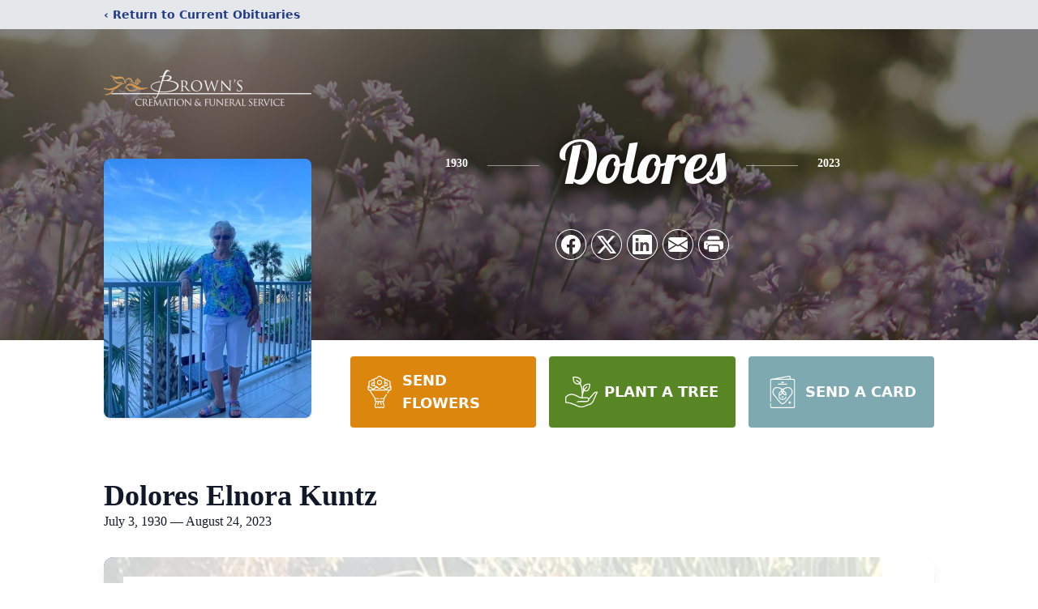

--- FILE ---
content_type: text/html; charset=utf-8
request_url: https://www.google.com/recaptcha/enterprise/anchor?ar=1&k=6Lfza4EjAAAAANvmD60m7dvI-aLSVT0EI0IiP4L1&co=aHR0cHM6Ly93d3cuYnJvd25zY3JlbWF0aW9uc2VydmljZS5jb206NDQz&hl=en&type=image&v=PoyoqOPhxBO7pBk68S4YbpHZ&theme=light&size=invisible&badge=bottomright&anchor-ms=20000&execute-ms=30000&cb=d9nwtzqwme3i
body_size: 48713
content:
<!DOCTYPE HTML><html dir="ltr" lang="en"><head><meta http-equiv="Content-Type" content="text/html; charset=UTF-8">
<meta http-equiv="X-UA-Compatible" content="IE=edge">
<title>reCAPTCHA</title>
<style type="text/css">
/* cyrillic-ext */
@font-face {
  font-family: 'Roboto';
  font-style: normal;
  font-weight: 400;
  font-stretch: 100%;
  src: url(//fonts.gstatic.com/s/roboto/v48/KFO7CnqEu92Fr1ME7kSn66aGLdTylUAMa3GUBHMdazTgWw.woff2) format('woff2');
  unicode-range: U+0460-052F, U+1C80-1C8A, U+20B4, U+2DE0-2DFF, U+A640-A69F, U+FE2E-FE2F;
}
/* cyrillic */
@font-face {
  font-family: 'Roboto';
  font-style: normal;
  font-weight: 400;
  font-stretch: 100%;
  src: url(//fonts.gstatic.com/s/roboto/v48/KFO7CnqEu92Fr1ME7kSn66aGLdTylUAMa3iUBHMdazTgWw.woff2) format('woff2');
  unicode-range: U+0301, U+0400-045F, U+0490-0491, U+04B0-04B1, U+2116;
}
/* greek-ext */
@font-face {
  font-family: 'Roboto';
  font-style: normal;
  font-weight: 400;
  font-stretch: 100%;
  src: url(//fonts.gstatic.com/s/roboto/v48/KFO7CnqEu92Fr1ME7kSn66aGLdTylUAMa3CUBHMdazTgWw.woff2) format('woff2');
  unicode-range: U+1F00-1FFF;
}
/* greek */
@font-face {
  font-family: 'Roboto';
  font-style: normal;
  font-weight: 400;
  font-stretch: 100%;
  src: url(//fonts.gstatic.com/s/roboto/v48/KFO7CnqEu92Fr1ME7kSn66aGLdTylUAMa3-UBHMdazTgWw.woff2) format('woff2');
  unicode-range: U+0370-0377, U+037A-037F, U+0384-038A, U+038C, U+038E-03A1, U+03A3-03FF;
}
/* math */
@font-face {
  font-family: 'Roboto';
  font-style: normal;
  font-weight: 400;
  font-stretch: 100%;
  src: url(//fonts.gstatic.com/s/roboto/v48/KFO7CnqEu92Fr1ME7kSn66aGLdTylUAMawCUBHMdazTgWw.woff2) format('woff2');
  unicode-range: U+0302-0303, U+0305, U+0307-0308, U+0310, U+0312, U+0315, U+031A, U+0326-0327, U+032C, U+032F-0330, U+0332-0333, U+0338, U+033A, U+0346, U+034D, U+0391-03A1, U+03A3-03A9, U+03B1-03C9, U+03D1, U+03D5-03D6, U+03F0-03F1, U+03F4-03F5, U+2016-2017, U+2034-2038, U+203C, U+2040, U+2043, U+2047, U+2050, U+2057, U+205F, U+2070-2071, U+2074-208E, U+2090-209C, U+20D0-20DC, U+20E1, U+20E5-20EF, U+2100-2112, U+2114-2115, U+2117-2121, U+2123-214F, U+2190, U+2192, U+2194-21AE, U+21B0-21E5, U+21F1-21F2, U+21F4-2211, U+2213-2214, U+2216-22FF, U+2308-230B, U+2310, U+2319, U+231C-2321, U+2336-237A, U+237C, U+2395, U+239B-23B7, U+23D0, U+23DC-23E1, U+2474-2475, U+25AF, U+25B3, U+25B7, U+25BD, U+25C1, U+25CA, U+25CC, U+25FB, U+266D-266F, U+27C0-27FF, U+2900-2AFF, U+2B0E-2B11, U+2B30-2B4C, U+2BFE, U+3030, U+FF5B, U+FF5D, U+1D400-1D7FF, U+1EE00-1EEFF;
}
/* symbols */
@font-face {
  font-family: 'Roboto';
  font-style: normal;
  font-weight: 400;
  font-stretch: 100%;
  src: url(//fonts.gstatic.com/s/roboto/v48/KFO7CnqEu92Fr1ME7kSn66aGLdTylUAMaxKUBHMdazTgWw.woff2) format('woff2');
  unicode-range: U+0001-000C, U+000E-001F, U+007F-009F, U+20DD-20E0, U+20E2-20E4, U+2150-218F, U+2190, U+2192, U+2194-2199, U+21AF, U+21E6-21F0, U+21F3, U+2218-2219, U+2299, U+22C4-22C6, U+2300-243F, U+2440-244A, U+2460-24FF, U+25A0-27BF, U+2800-28FF, U+2921-2922, U+2981, U+29BF, U+29EB, U+2B00-2BFF, U+4DC0-4DFF, U+FFF9-FFFB, U+10140-1018E, U+10190-1019C, U+101A0, U+101D0-101FD, U+102E0-102FB, U+10E60-10E7E, U+1D2C0-1D2D3, U+1D2E0-1D37F, U+1F000-1F0FF, U+1F100-1F1AD, U+1F1E6-1F1FF, U+1F30D-1F30F, U+1F315, U+1F31C, U+1F31E, U+1F320-1F32C, U+1F336, U+1F378, U+1F37D, U+1F382, U+1F393-1F39F, U+1F3A7-1F3A8, U+1F3AC-1F3AF, U+1F3C2, U+1F3C4-1F3C6, U+1F3CA-1F3CE, U+1F3D4-1F3E0, U+1F3ED, U+1F3F1-1F3F3, U+1F3F5-1F3F7, U+1F408, U+1F415, U+1F41F, U+1F426, U+1F43F, U+1F441-1F442, U+1F444, U+1F446-1F449, U+1F44C-1F44E, U+1F453, U+1F46A, U+1F47D, U+1F4A3, U+1F4B0, U+1F4B3, U+1F4B9, U+1F4BB, U+1F4BF, U+1F4C8-1F4CB, U+1F4D6, U+1F4DA, U+1F4DF, U+1F4E3-1F4E6, U+1F4EA-1F4ED, U+1F4F7, U+1F4F9-1F4FB, U+1F4FD-1F4FE, U+1F503, U+1F507-1F50B, U+1F50D, U+1F512-1F513, U+1F53E-1F54A, U+1F54F-1F5FA, U+1F610, U+1F650-1F67F, U+1F687, U+1F68D, U+1F691, U+1F694, U+1F698, U+1F6AD, U+1F6B2, U+1F6B9-1F6BA, U+1F6BC, U+1F6C6-1F6CF, U+1F6D3-1F6D7, U+1F6E0-1F6EA, U+1F6F0-1F6F3, U+1F6F7-1F6FC, U+1F700-1F7FF, U+1F800-1F80B, U+1F810-1F847, U+1F850-1F859, U+1F860-1F887, U+1F890-1F8AD, U+1F8B0-1F8BB, U+1F8C0-1F8C1, U+1F900-1F90B, U+1F93B, U+1F946, U+1F984, U+1F996, U+1F9E9, U+1FA00-1FA6F, U+1FA70-1FA7C, U+1FA80-1FA89, U+1FA8F-1FAC6, U+1FACE-1FADC, U+1FADF-1FAE9, U+1FAF0-1FAF8, U+1FB00-1FBFF;
}
/* vietnamese */
@font-face {
  font-family: 'Roboto';
  font-style: normal;
  font-weight: 400;
  font-stretch: 100%;
  src: url(//fonts.gstatic.com/s/roboto/v48/KFO7CnqEu92Fr1ME7kSn66aGLdTylUAMa3OUBHMdazTgWw.woff2) format('woff2');
  unicode-range: U+0102-0103, U+0110-0111, U+0128-0129, U+0168-0169, U+01A0-01A1, U+01AF-01B0, U+0300-0301, U+0303-0304, U+0308-0309, U+0323, U+0329, U+1EA0-1EF9, U+20AB;
}
/* latin-ext */
@font-face {
  font-family: 'Roboto';
  font-style: normal;
  font-weight: 400;
  font-stretch: 100%;
  src: url(//fonts.gstatic.com/s/roboto/v48/KFO7CnqEu92Fr1ME7kSn66aGLdTylUAMa3KUBHMdazTgWw.woff2) format('woff2');
  unicode-range: U+0100-02BA, U+02BD-02C5, U+02C7-02CC, U+02CE-02D7, U+02DD-02FF, U+0304, U+0308, U+0329, U+1D00-1DBF, U+1E00-1E9F, U+1EF2-1EFF, U+2020, U+20A0-20AB, U+20AD-20C0, U+2113, U+2C60-2C7F, U+A720-A7FF;
}
/* latin */
@font-face {
  font-family: 'Roboto';
  font-style: normal;
  font-weight: 400;
  font-stretch: 100%;
  src: url(//fonts.gstatic.com/s/roboto/v48/KFO7CnqEu92Fr1ME7kSn66aGLdTylUAMa3yUBHMdazQ.woff2) format('woff2');
  unicode-range: U+0000-00FF, U+0131, U+0152-0153, U+02BB-02BC, U+02C6, U+02DA, U+02DC, U+0304, U+0308, U+0329, U+2000-206F, U+20AC, U+2122, U+2191, U+2193, U+2212, U+2215, U+FEFF, U+FFFD;
}
/* cyrillic-ext */
@font-face {
  font-family: 'Roboto';
  font-style: normal;
  font-weight: 500;
  font-stretch: 100%;
  src: url(//fonts.gstatic.com/s/roboto/v48/KFO7CnqEu92Fr1ME7kSn66aGLdTylUAMa3GUBHMdazTgWw.woff2) format('woff2');
  unicode-range: U+0460-052F, U+1C80-1C8A, U+20B4, U+2DE0-2DFF, U+A640-A69F, U+FE2E-FE2F;
}
/* cyrillic */
@font-face {
  font-family: 'Roboto';
  font-style: normal;
  font-weight: 500;
  font-stretch: 100%;
  src: url(//fonts.gstatic.com/s/roboto/v48/KFO7CnqEu92Fr1ME7kSn66aGLdTylUAMa3iUBHMdazTgWw.woff2) format('woff2');
  unicode-range: U+0301, U+0400-045F, U+0490-0491, U+04B0-04B1, U+2116;
}
/* greek-ext */
@font-face {
  font-family: 'Roboto';
  font-style: normal;
  font-weight: 500;
  font-stretch: 100%;
  src: url(//fonts.gstatic.com/s/roboto/v48/KFO7CnqEu92Fr1ME7kSn66aGLdTylUAMa3CUBHMdazTgWw.woff2) format('woff2');
  unicode-range: U+1F00-1FFF;
}
/* greek */
@font-face {
  font-family: 'Roboto';
  font-style: normal;
  font-weight: 500;
  font-stretch: 100%;
  src: url(//fonts.gstatic.com/s/roboto/v48/KFO7CnqEu92Fr1ME7kSn66aGLdTylUAMa3-UBHMdazTgWw.woff2) format('woff2');
  unicode-range: U+0370-0377, U+037A-037F, U+0384-038A, U+038C, U+038E-03A1, U+03A3-03FF;
}
/* math */
@font-face {
  font-family: 'Roboto';
  font-style: normal;
  font-weight: 500;
  font-stretch: 100%;
  src: url(//fonts.gstatic.com/s/roboto/v48/KFO7CnqEu92Fr1ME7kSn66aGLdTylUAMawCUBHMdazTgWw.woff2) format('woff2');
  unicode-range: U+0302-0303, U+0305, U+0307-0308, U+0310, U+0312, U+0315, U+031A, U+0326-0327, U+032C, U+032F-0330, U+0332-0333, U+0338, U+033A, U+0346, U+034D, U+0391-03A1, U+03A3-03A9, U+03B1-03C9, U+03D1, U+03D5-03D6, U+03F0-03F1, U+03F4-03F5, U+2016-2017, U+2034-2038, U+203C, U+2040, U+2043, U+2047, U+2050, U+2057, U+205F, U+2070-2071, U+2074-208E, U+2090-209C, U+20D0-20DC, U+20E1, U+20E5-20EF, U+2100-2112, U+2114-2115, U+2117-2121, U+2123-214F, U+2190, U+2192, U+2194-21AE, U+21B0-21E5, U+21F1-21F2, U+21F4-2211, U+2213-2214, U+2216-22FF, U+2308-230B, U+2310, U+2319, U+231C-2321, U+2336-237A, U+237C, U+2395, U+239B-23B7, U+23D0, U+23DC-23E1, U+2474-2475, U+25AF, U+25B3, U+25B7, U+25BD, U+25C1, U+25CA, U+25CC, U+25FB, U+266D-266F, U+27C0-27FF, U+2900-2AFF, U+2B0E-2B11, U+2B30-2B4C, U+2BFE, U+3030, U+FF5B, U+FF5D, U+1D400-1D7FF, U+1EE00-1EEFF;
}
/* symbols */
@font-face {
  font-family: 'Roboto';
  font-style: normal;
  font-weight: 500;
  font-stretch: 100%;
  src: url(//fonts.gstatic.com/s/roboto/v48/KFO7CnqEu92Fr1ME7kSn66aGLdTylUAMaxKUBHMdazTgWw.woff2) format('woff2');
  unicode-range: U+0001-000C, U+000E-001F, U+007F-009F, U+20DD-20E0, U+20E2-20E4, U+2150-218F, U+2190, U+2192, U+2194-2199, U+21AF, U+21E6-21F0, U+21F3, U+2218-2219, U+2299, U+22C4-22C6, U+2300-243F, U+2440-244A, U+2460-24FF, U+25A0-27BF, U+2800-28FF, U+2921-2922, U+2981, U+29BF, U+29EB, U+2B00-2BFF, U+4DC0-4DFF, U+FFF9-FFFB, U+10140-1018E, U+10190-1019C, U+101A0, U+101D0-101FD, U+102E0-102FB, U+10E60-10E7E, U+1D2C0-1D2D3, U+1D2E0-1D37F, U+1F000-1F0FF, U+1F100-1F1AD, U+1F1E6-1F1FF, U+1F30D-1F30F, U+1F315, U+1F31C, U+1F31E, U+1F320-1F32C, U+1F336, U+1F378, U+1F37D, U+1F382, U+1F393-1F39F, U+1F3A7-1F3A8, U+1F3AC-1F3AF, U+1F3C2, U+1F3C4-1F3C6, U+1F3CA-1F3CE, U+1F3D4-1F3E0, U+1F3ED, U+1F3F1-1F3F3, U+1F3F5-1F3F7, U+1F408, U+1F415, U+1F41F, U+1F426, U+1F43F, U+1F441-1F442, U+1F444, U+1F446-1F449, U+1F44C-1F44E, U+1F453, U+1F46A, U+1F47D, U+1F4A3, U+1F4B0, U+1F4B3, U+1F4B9, U+1F4BB, U+1F4BF, U+1F4C8-1F4CB, U+1F4D6, U+1F4DA, U+1F4DF, U+1F4E3-1F4E6, U+1F4EA-1F4ED, U+1F4F7, U+1F4F9-1F4FB, U+1F4FD-1F4FE, U+1F503, U+1F507-1F50B, U+1F50D, U+1F512-1F513, U+1F53E-1F54A, U+1F54F-1F5FA, U+1F610, U+1F650-1F67F, U+1F687, U+1F68D, U+1F691, U+1F694, U+1F698, U+1F6AD, U+1F6B2, U+1F6B9-1F6BA, U+1F6BC, U+1F6C6-1F6CF, U+1F6D3-1F6D7, U+1F6E0-1F6EA, U+1F6F0-1F6F3, U+1F6F7-1F6FC, U+1F700-1F7FF, U+1F800-1F80B, U+1F810-1F847, U+1F850-1F859, U+1F860-1F887, U+1F890-1F8AD, U+1F8B0-1F8BB, U+1F8C0-1F8C1, U+1F900-1F90B, U+1F93B, U+1F946, U+1F984, U+1F996, U+1F9E9, U+1FA00-1FA6F, U+1FA70-1FA7C, U+1FA80-1FA89, U+1FA8F-1FAC6, U+1FACE-1FADC, U+1FADF-1FAE9, U+1FAF0-1FAF8, U+1FB00-1FBFF;
}
/* vietnamese */
@font-face {
  font-family: 'Roboto';
  font-style: normal;
  font-weight: 500;
  font-stretch: 100%;
  src: url(//fonts.gstatic.com/s/roboto/v48/KFO7CnqEu92Fr1ME7kSn66aGLdTylUAMa3OUBHMdazTgWw.woff2) format('woff2');
  unicode-range: U+0102-0103, U+0110-0111, U+0128-0129, U+0168-0169, U+01A0-01A1, U+01AF-01B0, U+0300-0301, U+0303-0304, U+0308-0309, U+0323, U+0329, U+1EA0-1EF9, U+20AB;
}
/* latin-ext */
@font-face {
  font-family: 'Roboto';
  font-style: normal;
  font-weight: 500;
  font-stretch: 100%;
  src: url(//fonts.gstatic.com/s/roboto/v48/KFO7CnqEu92Fr1ME7kSn66aGLdTylUAMa3KUBHMdazTgWw.woff2) format('woff2');
  unicode-range: U+0100-02BA, U+02BD-02C5, U+02C7-02CC, U+02CE-02D7, U+02DD-02FF, U+0304, U+0308, U+0329, U+1D00-1DBF, U+1E00-1E9F, U+1EF2-1EFF, U+2020, U+20A0-20AB, U+20AD-20C0, U+2113, U+2C60-2C7F, U+A720-A7FF;
}
/* latin */
@font-face {
  font-family: 'Roboto';
  font-style: normal;
  font-weight: 500;
  font-stretch: 100%;
  src: url(//fonts.gstatic.com/s/roboto/v48/KFO7CnqEu92Fr1ME7kSn66aGLdTylUAMa3yUBHMdazQ.woff2) format('woff2');
  unicode-range: U+0000-00FF, U+0131, U+0152-0153, U+02BB-02BC, U+02C6, U+02DA, U+02DC, U+0304, U+0308, U+0329, U+2000-206F, U+20AC, U+2122, U+2191, U+2193, U+2212, U+2215, U+FEFF, U+FFFD;
}
/* cyrillic-ext */
@font-face {
  font-family: 'Roboto';
  font-style: normal;
  font-weight: 900;
  font-stretch: 100%;
  src: url(//fonts.gstatic.com/s/roboto/v48/KFO7CnqEu92Fr1ME7kSn66aGLdTylUAMa3GUBHMdazTgWw.woff2) format('woff2');
  unicode-range: U+0460-052F, U+1C80-1C8A, U+20B4, U+2DE0-2DFF, U+A640-A69F, U+FE2E-FE2F;
}
/* cyrillic */
@font-face {
  font-family: 'Roboto';
  font-style: normal;
  font-weight: 900;
  font-stretch: 100%;
  src: url(//fonts.gstatic.com/s/roboto/v48/KFO7CnqEu92Fr1ME7kSn66aGLdTylUAMa3iUBHMdazTgWw.woff2) format('woff2');
  unicode-range: U+0301, U+0400-045F, U+0490-0491, U+04B0-04B1, U+2116;
}
/* greek-ext */
@font-face {
  font-family: 'Roboto';
  font-style: normal;
  font-weight: 900;
  font-stretch: 100%;
  src: url(//fonts.gstatic.com/s/roboto/v48/KFO7CnqEu92Fr1ME7kSn66aGLdTylUAMa3CUBHMdazTgWw.woff2) format('woff2');
  unicode-range: U+1F00-1FFF;
}
/* greek */
@font-face {
  font-family: 'Roboto';
  font-style: normal;
  font-weight: 900;
  font-stretch: 100%;
  src: url(//fonts.gstatic.com/s/roboto/v48/KFO7CnqEu92Fr1ME7kSn66aGLdTylUAMa3-UBHMdazTgWw.woff2) format('woff2');
  unicode-range: U+0370-0377, U+037A-037F, U+0384-038A, U+038C, U+038E-03A1, U+03A3-03FF;
}
/* math */
@font-face {
  font-family: 'Roboto';
  font-style: normal;
  font-weight: 900;
  font-stretch: 100%;
  src: url(//fonts.gstatic.com/s/roboto/v48/KFO7CnqEu92Fr1ME7kSn66aGLdTylUAMawCUBHMdazTgWw.woff2) format('woff2');
  unicode-range: U+0302-0303, U+0305, U+0307-0308, U+0310, U+0312, U+0315, U+031A, U+0326-0327, U+032C, U+032F-0330, U+0332-0333, U+0338, U+033A, U+0346, U+034D, U+0391-03A1, U+03A3-03A9, U+03B1-03C9, U+03D1, U+03D5-03D6, U+03F0-03F1, U+03F4-03F5, U+2016-2017, U+2034-2038, U+203C, U+2040, U+2043, U+2047, U+2050, U+2057, U+205F, U+2070-2071, U+2074-208E, U+2090-209C, U+20D0-20DC, U+20E1, U+20E5-20EF, U+2100-2112, U+2114-2115, U+2117-2121, U+2123-214F, U+2190, U+2192, U+2194-21AE, U+21B0-21E5, U+21F1-21F2, U+21F4-2211, U+2213-2214, U+2216-22FF, U+2308-230B, U+2310, U+2319, U+231C-2321, U+2336-237A, U+237C, U+2395, U+239B-23B7, U+23D0, U+23DC-23E1, U+2474-2475, U+25AF, U+25B3, U+25B7, U+25BD, U+25C1, U+25CA, U+25CC, U+25FB, U+266D-266F, U+27C0-27FF, U+2900-2AFF, U+2B0E-2B11, U+2B30-2B4C, U+2BFE, U+3030, U+FF5B, U+FF5D, U+1D400-1D7FF, U+1EE00-1EEFF;
}
/* symbols */
@font-face {
  font-family: 'Roboto';
  font-style: normal;
  font-weight: 900;
  font-stretch: 100%;
  src: url(//fonts.gstatic.com/s/roboto/v48/KFO7CnqEu92Fr1ME7kSn66aGLdTylUAMaxKUBHMdazTgWw.woff2) format('woff2');
  unicode-range: U+0001-000C, U+000E-001F, U+007F-009F, U+20DD-20E0, U+20E2-20E4, U+2150-218F, U+2190, U+2192, U+2194-2199, U+21AF, U+21E6-21F0, U+21F3, U+2218-2219, U+2299, U+22C4-22C6, U+2300-243F, U+2440-244A, U+2460-24FF, U+25A0-27BF, U+2800-28FF, U+2921-2922, U+2981, U+29BF, U+29EB, U+2B00-2BFF, U+4DC0-4DFF, U+FFF9-FFFB, U+10140-1018E, U+10190-1019C, U+101A0, U+101D0-101FD, U+102E0-102FB, U+10E60-10E7E, U+1D2C0-1D2D3, U+1D2E0-1D37F, U+1F000-1F0FF, U+1F100-1F1AD, U+1F1E6-1F1FF, U+1F30D-1F30F, U+1F315, U+1F31C, U+1F31E, U+1F320-1F32C, U+1F336, U+1F378, U+1F37D, U+1F382, U+1F393-1F39F, U+1F3A7-1F3A8, U+1F3AC-1F3AF, U+1F3C2, U+1F3C4-1F3C6, U+1F3CA-1F3CE, U+1F3D4-1F3E0, U+1F3ED, U+1F3F1-1F3F3, U+1F3F5-1F3F7, U+1F408, U+1F415, U+1F41F, U+1F426, U+1F43F, U+1F441-1F442, U+1F444, U+1F446-1F449, U+1F44C-1F44E, U+1F453, U+1F46A, U+1F47D, U+1F4A3, U+1F4B0, U+1F4B3, U+1F4B9, U+1F4BB, U+1F4BF, U+1F4C8-1F4CB, U+1F4D6, U+1F4DA, U+1F4DF, U+1F4E3-1F4E6, U+1F4EA-1F4ED, U+1F4F7, U+1F4F9-1F4FB, U+1F4FD-1F4FE, U+1F503, U+1F507-1F50B, U+1F50D, U+1F512-1F513, U+1F53E-1F54A, U+1F54F-1F5FA, U+1F610, U+1F650-1F67F, U+1F687, U+1F68D, U+1F691, U+1F694, U+1F698, U+1F6AD, U+1F6B2, U+1F6B9-1F6BA, U+1F6BC, U+1F6C6-1F6CF, U+1F6D3-1F6D7, U+1F6E0-1F6EA, U+1F6F0-1F6F3, U+1F6F7-1F6FC, U+1F700-1F7FF, U+1F800-1F80B, U+1F810-1F847, U+1F850-1F859, U+1F860-1F887, U+1F890-1F8AD, U+1F8B0-1F8BB, U+1F8C0-1F8C1, U+1F900-1F90B, U+1F93B, U+1F946, U+1F984, U+1F996, U+1F9E9, U+1FA00-1FA6F, U+1FA70-1FA7C, U+1FA80-1FA89, U+1FA8F-1FAC6, U+1FACE-1FADC, U+1FADF-1FAE9, U+1FAF0-1FAF8, U+1FB00-1FBFF;
}
/* vietnamese */
@font-face {
  font-family: 'Roboto';
  font-style: normal;
  font-weight: 900;
  font-stretch: 100%;
  src: url(//fonts.gstatic.com/s/roboto/v48/KFO7CnqEu92Fr1ME7kSn66aGLdTylUAMa3OUBHMdazTgWw.woff2) format('woff2');
  unicode-range: U+0102-0103, U+0110-0111, U+0128-0129, U+0168-0169, U+01A0-01A1, U+01AF-01B0, U+0300-0301, U+0303-0304, U+0308-0309, U+0323, U+0329, U+1EA0-1EF9, U+20AB;
}
/* latin-ext */
@font-face {
  font-family: 'Roboto';
  font-style: normal;
  font-weight: 900;
  font-stretch: 100%;
  src: url(//fonts.gstatic.com/s/roboto/v48/KFO7CnqEu92Fr1ME7kSn66aGLdTylUAMa3KUBHMdazTgWw.woff2) format('woff2');
  unicode-range: U+0100-02BA, U+02BD-02C5, U+02C7-02CC, U+02CE-02D7, U+02DD-02FF, U+0304, U+0308, U+0329, U+1D00-1DBF, U+1E00-1E9F, U+1EF2-1EFF, U+2020, U+20A0-20AB, U+20AD-20C0, U+2113, U+2C60-2C7F, U+A720-A7FF;
}
/* latin */
@font-face {
  font-family: 'Roboto';
  font-style: normal;
  font-weight: 900;
  font-stretch: 100%;
  src: url(//fonts.gstatic.com/s/roboto/v48/KFO7CnqEu92Fr1ME7kSn66aGLdTylUAMa3yUBHMdazQ.woff2) format('woff2');
  unicode-range: U+0000-00FF, U+0131, U+0152-0153, U+02BB-02BC, U+02C6, U+02DA, U+02DC, U+0304, U+0308, U+0329, U+2000-206F, U+20AC, U+2122, U+2191, U+2193, U+2212, U+2215, U+FEFF, U+FFFD;
}

</style>
<link rel="stylesheet" type="text/css" href="https://www.gstatic.com/recaptcha/releases/PoyoqOPhxBO7pBk68S4YbpHZ/styles__ltr.css">
<script nonce="2lP-KRTezSwStgjooyUtJw" type="text/javascript">window['__recaptcha_api'] = 'https://www.google.com/recaptcha/enterprise/';</script>
<script type="text/javascript" src="https://www.gstatic.com/recaptcha/releases/PoyoqOPhxBO7pBk68S4YbpHZ/recaptcha__en.js" nonce="2lP-KRTezSwStgjooyUtJw">
      
    </script></head>
<body><div id="rc-anchor-alert" class="rc-anchor-alert"></div>
<input type="hidden" id="recaptcha-token" value="[base64]">
<script type="text/javascript" nonce="2lP-KRTezSwStgjooyUtJw">
      recaptcha.anchor.Main.init("[\x22ainput\x22,[\x22bgdata\x22,\x22\x22,\[base64]/[base64]/[base64]/[base64]/[base64]/[base64]/[base64]/[base64]/[base64]/[base64]\\u003d\x22,\[base64]\x22,\[base64]/Dqk3CksOnHwzDhm3DhcK9w4EmwrjDiQNWwr/DsMOXQ8KFflFvUk0nw7t1U8KNwqvDtmVTFcKJwoAjw4EIDXzChl1fe28rADvCjntXahnDoTDDk1dCw5/DnU9vw4jCv8KnU2VFwrDCiMKow5Fow4N9w7R+asOnwqzCiSzDmlfCkVVdw6TDqHDDl8KtwpYEwrk/Z8KWwq7CnMO8wptzw4klw5jDgBvClhtSSAnCu8OVw5HCkcKxKcOIw5DDvGbDicOQRMKcFkwbw5XCpcOzP08jYMKcQjk/wp8+wqoMwpoJWsOdKU7CocKGw5YKRsKpUClww5MOwofCrzlfY8OwK3DCscKNBUrCgcOAKhlNwrFsw4gAc8KJw6bCuMOnKMOZbScJw7LDg8ORw48dKMKEwpohw4HDoAZ5QsOTThbDkMOhQjDDkmfCi3LCv8K5wp/[base64]/Yys4amLDvCzClMKyCj3CrAQXLcKrJVLDkcOdJUjDu8OJQcOxOhguw6LDisOidRHCgMOqf3zDl1s1wrtxwrpjwrkUwp4jwqs1e3zDh0nDuMODDTcIMCfCqsKowrk8H0PCvcOoeh3CuTjDscKOI8KZGcK0CMO/w5NUwqvDmnbCkhzDhSI/[base64]/[base64]/CiUbCk8Kpwr0JJlk8wrBOw5FOR8O8d8OowqgTTkRTaSvCpsO/asO1VcK/PcOrw7sRwo0owqzCsMKyw5cqCkDCqMK7wo46ImrDisOuw4nCm8O6w6trw6pmcm3DjhbChzXCu8Opw5DChAAFKMKCwrzDilBdABrCtR0two1IKsK9XwENMVjDh1Bvw7Vbwp/DhADDsU4IwrsYJljCmErCkcOkwoZuXS7Dp8K0wpPCiMOBwosDV8O0VCDDlcKURl5/w55XTC9ac8O2XcKhM1/[base64]/CpVvClDbDqcO5awfDqCDCs1kRw6MNfXLCkcKXwp8RTcOAw7rDnnbCqn7CuQI1f8OpcMO/UcO/AiwDL38KwpsTwpXDti4QB8KWwp/[base64]/CsMOnfMKRLMOyWUoGwo0kw6JYM0DCo1zCjknCscOHw7EgWsOcfEw2wrM2L8OHOg4sw7vCq8Krw4/CpcK/w5kmaMOhwpLDrwjDosOAdsOSHQ/Cn8OtdxfCicKMw4tLwrvCrMO9wqQfOm/CmcKuXh8dw7rCqyBpw6jDswR1X38Aw4t7wo9mQcOSPl/CnH/[base64]/[base64]/DtsORwodPw4DCmBdjMcKRUsOaNEDDocKAeHJ7wq0bZMO3J0nDnEBtw7kfw7Uzw4t2YgHCrBTCk3HCrwbDkXLCm8OnHScxXGElwrnDkkc2wrrCvMOyw7hXwq3DqcO+cmpcw65iwpVxZ8KpCkLCiE/DlsKSYXdqMUjDqsKXdj/CrF8fw4I7w44KOgMfZWDCgsKLVVXCmMKLQcKUUcObwqNrbcOfdgU/w6nDvi3CjTwbwqIJZSkVw60pwonCv3PDsSBlV1d+wqbDvcKRw4t8wrs0FcKMwoUNwqrCssODw7PDoDbDksKYw6bCvHwhNzHDr8Oxw7pCLMOYw6JCw43Chgxdw5N/ZntCb8OpwptWwozCucK5wpBCK8KKK8O/bsKxGEgbwpMSw4HCnMKcw4XCp3jDuXJ6Pz09w6LCiUIyw7FOUMK2woxPEcOeNycCRnsqSMK4wqPCiSJXF8KXwokjdcOQHMOAw5TDnntww47CscKAwpZLw5ICaMOGwpLChCnCncK8wrvDr8O4UcKyUAHDhyrCnRfDjsOYwofDqcOBwppOwoMfwq/DlxHCkcKtworDgVLCv8KHD0dhwoAdw4k2C8KdwoFJZMOKw6TDkSzDlUHDkCgLw6ZGwrPCvjTDu8KNe8OUwpLCmcKiw7ESER7ClFNUwqN8woECw55rw7ktJMKpGBDCoMOaw57CrsKOFX5VwpdUXBN2w6jDoFvCukMqZsO7IF/DuFvDksKOwozDmRIDw6jCj8Kkw7FuQ8KhwqHChDDDj0vDpDBgwq3Dr0/[base64]/bivCssO6w5XDvcO/BcOsw485wo0lJiVNG05UwrvCo8OkR3R7NcOMw4nCsMOUwqhFwr3DnFEwYsKcw6A8Ch7DqMOuw6LDqzHCpR/Di8K/wqRheTgqw40Iw6LCjsKaw5cBw4/Ckg4aw4/DncO2G0gowoBjw6orw5YDwo0FFsOnw7dOe3JkRhPCuRUBH2o2w4/CsUF8A33DghfDvsK+AsOzE0XChHxUBcKpwqvCjBQRw7XDihLCvsO3cMK2M2R/b8KIwqsew7MabMOUB8ONITTDl8KxT04LwqfChkp+GcO0w5zCi8Obw6PDvsKKw5MIw5gCw6IKw4Vpw43Cugdtwo1uFCjDqMOFasOawrxpw7fDsBxWw7ppw6fDn0bDkR7CmMKPwrdLPMOBJMOOQwPCjMKVCMKow51gw67CjT1Uwq4ZEG/DmBJZw4RXOBxsGhjDrMKvw73Dr8OVY3FfwrLCkxA5TsO+Dhtjw4BxwrjCoEDCvUnDjkLCp8OUw4sEw6xxwoLCjsOid8OJeTvDo8KhwqgAw6Jxw7lJw4diw4kpwoVpw7giM3ZHw6cqJ0caGRfCiGc/w7nDmMOkw6rCpsK8F8OBbcODwrB/w4I/KHLClQtIb3APw5XDuyEHwr/DtcKzwr9tUh9ew4nChMK+Qm3Cp8KFB8KgKhLDr2ceEzHDgsKoWkFjR8KFPHHDj8KwJMKWWBPDmUAvw73DmsOONMOLwrbDqgbCocKqTnnDkEdDwqVTwohGwrVHcsOMW2QieAM1w4kvAzLDk8K+T8OJwrrDm8KzwrhYAg/DmkXDonlBfBPCscOoHcKEwpIaQ8KeM8KpRcK4wpE3TD8JUDPClcObw5dswqHCuMKUw5pywqNlw4oYFMKLw4FjaMKbw75mN1XDrURVLmzDrUPDkCQnw63CuUHDksKaw7jCtxc9R8KieH03Q8KlQ8Osw5PCkcOtw4gOwrnClMOdV1XDlEpLwpnDgV15ZMOkwpZVwr3CkQ/[base64]/wo3CtzBAwotJwpgtw6HChsOYWjjCtFrCtMKhWj4cwp1Iwoh/[base64]/DgxssGDlpWxDCmsKbUsK1X8Knw6LCisO1wqtLK8OxaMKaw7nDocOLwo3DgT8SIMOXHxQAY8K+w7QafMKkV8KBw7/CjsK/UWJPLXjDk8OCdcKHSBMzSljDrMOwCz1hPmBKwrpsw4xaAsOQwp5kw7bDril+T2PCtsK8w6IiwrsPBQgHw6zDmsKTDMKmaTrCocO+w7PCi8Kqw7nDqMK2wrjDpwLDuMKWwocBw7nCk8KaAXvDtRZfUMKzwp/[base64]/cMO4dcObw6HDmsOfwpo3wpotdEDCoMOoJSIYwpPDpMKqdi43Z8KPDX7CgWoVwpMqP8OAw7ovwo5tJ1Q3CgQew4kWM8K/[base64]/CksK8Nh7DuMOBcT/DtMKQfjbCh8KaTAjDhDg8DMK4GcOnwqHCg8OfwqrCim7ChMKPwq1bBsOzwplvw6HCnFbCsSrDmsOLGxDCnAfCi8OsNUfDr8Olw4fCmWZbLMOYUw/DrsKmG8OJZsKcw60Hwrlewq3Ci8KZwqrCtcKJwpgAwrPClcORwpPDk3HDpndLAgJiNS8cw6BZI8OCwql/w7zDgmEPD0bDl1MKwqcawpd+wrXDlDbCh0Epw4HCtWkSwqHDmWDDs3hYwo92wrwbw6I9ZHTCnsKBUcK7wrrCkcOjw59OwoFfNRQoC2t3dFXDsAQ0YcKSw4bCqzR8AwzDtXE4aMOwwrHDscOgcsOUwr5zw4Y9w5/Cqwdhwo5+fAoscQdQdcO1C8ORwohawovDrcKXwoxVCcKswoJeCcOWwrgoJQYgwqV/w5fCj8OQAMOnwrbDg8OXw6HCrcOtVV0MPzrCgxVhK8O1wrrDqjbCjQ7Dkx/CucODwoUsPQ3Ds3LDqMKHTcOow7Jpw6Ejw7rCgMO5w5leVijDlQgafj5dwoLDmMK7VcOqwpTCrn5EwqsKLgDDmMOiRcOYGsKAX8Kmw7/[base64]/[base64]/DtcO7w5DDr2YGw4vDq8OPwqnDsXjCpMKnwr7DmcO1RMOPNVY/QcKbHElabXgKw6hEw6nDrzPCk3rDmMO/MyrDuAnDlMOmVcKnwpjDo8O2w4c0w4XDngnCklo5bXc/w6LClwbDlsOQworClcKidMKtw6IAHVtUwptzQV1CFGV1McOJKCPDgsKZdQhcwo4Mw47DpsKTXcKefzjClT5uw5EHNnzCqiMFfsObw7TDhXnChAQmVsO/WjBdwrHCknwMw5EZTMKSwoLDnMOzKMOVwp/CkmjDgjN7w7d2w4/DjMKuwotMJMKuw67DhcKiw4o7BsKqS8O4LVfCrTHCscKew6VpTcKIBcK0w6UMMMKFw5LDlkouw6/DjibDgRk7EyFVwqAGZMKnw4zDqH/Dv8KdwqPCiSYBAMOdZcKbOGPDux/CiCUzCA/[base64]/CoMOFenDDuMKPw6LCunkAGsKaRXIWYcOlUCvDkcKjQsKxOcK0A2/Dn3fCrcKwfGMhSgkqwrIXRhZEwqrCtSbCv2LDqQrClwVsH8O7HWoGw4VIwo7Dr8KawpnDgMKtaxxMw7zDmA5Sw40qZDhEfHzChzjCukjCrcOYwoE4w57DlcOzw5ldOzUeUcO6w5PCiSbDu0TClcOaH8KkwoHClj7ClcKYOsKTwoYsQRR/[base64]/DtCzDrsOEJFUSw6dTwq7CgBjCqQ/CqxzCmcOSwpPDt8KoY8O/w7scIcOLw6AtwrlQYcOnPC/CtSR8wovDnsK8wrDDk0vCugvCiA8bbcOwRMKmITXDo8O7w4Flw44uewrCsCfDoMKYwpzCt8OZw7vDvsKWw63Co1LDu2EIJwzDo3FPw6LClcOuDmhtGgxvwpnCvcOHw7JuZsKpR8K1KXAsw5LDtMKNw4LDjMKRf2/Dm8Kjwp13w5HClTUIDMKUw4pkJiPDk8OjAMKgDVbChTs6SkMXeMOSesKJwoA1CcO3wpvCjlN6w6jDvcKGw5zDtsK+w6LChsKLQsOER8OTw6haZ8KHw71RJcOQw5/Cg8K6Q8OCw5IGAcK/w4g8woLCj8OUO8OlCF/DhTUjf8ODw4ITwqJ9w7pRw6JWwpTCgCwFfcKqBMKfwpgawpbCqsOWAsKKYyPDnsKQw7TCusKSwrgyBsKuw4bDgCovNcKCwpQmfmZoLsOawo1uHwx0wr0iwoYpwqXDn8K1w4Flw7Ugw4vDnn9/aMKXw4PClMKzw7DDmQbCn8KMahc8w6chacK2w41rPV3CsEPCp00+woXDvWLDk2zCi8KMYMOpwqVTworCr07CtGPDnsKzegPDp8OzAsK9w4/DnCx+Jm7Cg8OEY13DvWVDw7zDm8KcTn/Dv8OpwooGw6wlLcK4DMKPVG/CnH7Ci2YTwoBxPyrCpsK5wozClMOtw5PDmcOAw510w7E7wqrChMOowoTCv8Opwo4Yw6LCmBvCmm97w4vDvMKMw7zDncORw5/DmMK2KjPCk8KqJmgGMMKidcKjBTjCv8KKw65yw57CusOIw43DkxZRTsOTHsK+wpfCssKFMBvCmDNaw4jDm8K3w7fDisKiwqF+w5ZZw6HDtsO0w4bDt8KBPMKHSBTDu8K5IcORD0nDh8OjFgHCsMOtf0bCpsKvbsOaYsOqwqgkw69JwrVjwrXCuj/Cu8OLTMKBw57DuQrCnjU/B1bCtF8NUnjDpTjCtWnDsjXDl8K8w4lqw4TCosKCwp9ow4xhUmgTwocvMsOdacOoNcKpwpIEw40xw4fCiDnDhsKBYsKDw7bCkMOzw689RETDoD/CrsKtwrPCu3tCWC9ww5J2LMKDw5JffsOGwqNUwpJff8OnETofwp3Cr8KEc8Kgw5RHOi/[base64]/[base64]/wo7CtcKBwpnDmBgHQV9xSH5PRcKIw5xeUiPDlcKfGsObQDTClBvCjjvCj8ONw6PCpC/[base64]/[base64]/DksO9ZTjCoFHCiMORAcKew4zCknkEwonCnsOow4TDn8K0wp/Csl4zRsOhIlN+w5HCtsK+wr3Cs8OJwpjDlMKTwrAFw79sWsKaw4HCpCMrWU8nw5QOcsKZwoPCvMKkw7powp/Dr8OAc8KQwqnCk8OcDVLDgMKbwqkew4Aww5Z2UVwzwoVCE3EAJsKed1HDnl1lJXMRwobDr8OpLsO+fMKJwrsew7lmw7HDp8K5wpbCrMKCByHDt1jDnQtWdTDDocO6wqkXUj1Kw7/Cr3V6wonCosKBL8Owwqg4wpFcwrlewol9w4XDkm/Cmn7DgRzDpFzDrDdnFcOrMcKhSFjDlg/DmCsYAcKxw7bChcKgw4dOYcOWBMOPwr3CucK1KxbDlMOswpIOwrkcw7PCicOtXGzCiMKXCMO1w5XCmcKSwr8owqM8CXfDncKUZE7ClRbCoRcUYlppQMONw6jCj2NiHm7Di8O7JMOvOMONNjgVSEo7FQ/Ck3LDgsK1w43CpsK0wrRmw7DDkhHCpCfCnTXCtcOAw6HCvsOhwpkaw4s/KRldcUh7w5TDglzCuQnDkHnDusKwFBhOZEhRwrkJwoR+csK4woUjeH/DksKdw43CocOBXMKfWcOZw6fDjsKEw4bDlh/DjsKMw4jDjMOoLVAawqjCt8OLw7jDlAtmw5fDl8KLw77DlCIXwr89LMK0DTfCrMKiw70pRcO9fwbDo2okAUN2O8Kzw7BeIS/Dl2nDmQR+OmtIYBjDo8K/wqnCkX/DkScGLy90wrkEMFAqwqHCv8OVwrhLwrJnw5zDrMKWwpM4w60ewqjDoz/ClADCk8KOwqLDpCTCm0XDncOZw4AQwqBGwrlzb8OXw5fDgDwMV8KCw68Ff8OPJcOxRMKLWSNVFcKCJMOCTVMIRF1/w4BMw6fDs2slRcKuHxINwr0tMwHCpUTDo8OOwp0EwobCnsKUwpHDhVDDrmk7wrwNPMOrw6AUwqTDqsOvTMOWw73CsQFZw7k+b8Kkw5cMXm4Nw4DDrMK9KMOgw7RHYhjCnsK5NMKTw6jDv8K4w58gVcOQw7LDusO/KMKURF/DgcO1wpbDuSXDrSjDr8O9wrPCqcKuX8O0wq7ClMOZU3vCqX/DjivDm8OXwoZDwpHDsg8sw490wqtSCsKywqPCqhLDisK6PMKGBD9ZF8KWQQrCh8OFPjVydMKuLcK3w4t7wpzCihhEPMOZw60edifDlsKNw5/DtsKew6dVw4DCnkg2asK7w7l/YTDDmsKJX8KHwp/DuMOgfsOrasKCwqNkSnA5wrnDlwAUYMOzwqbCiA0xUsKUw6NLwqAAPDIww7VcbD8Iwo1WwoQlckFpwpzDgMOJwoAIwoRBDUHDnsO/[base64]/[base64]/cMK5wobCqBlbJ8OAGcKhbkrCvsO1wp95w4/CnX7DqsKewrMgdyARw5bDp8KswqlDw75FAcO/YBVuwrDDgcK/Gm/[base64]/DklHCt8Ofw77DvVJew77Cp8OtKCLClcOUw7FEwp/Cgg5bw6NBwqkHw7VPw5DDtsO2UsOjw7w0woQHPsK1HcOTCArCnF7DosOvdcO2UsKgw4xVw51sSMOVw5d8w4lKw6xsX8Ktw5PCu8KhaXMHw5cowo7DuMOoI8Opw7fCq8K0wrlww7zDusOjw7fCssOQODFDwpg1w5ZdHhBkwr9ZPMOVYcO4wqpgw4p0wq/CnsOTwqd9dMOJwprCvMKKYk/CrMKxE2xkwoEcfWfCscKtDcOdwrDCpsKBwr/Dp3sKwp7Cs8O+woo7w5/[base64]/UmnDs8OYw5TCvcO4w5cjUVh3wonDm3AvcHjCpQUcwohRw6HDhSlxwpMXQixgw4Jnwp/CgMKRwoDDiGo0w40ELcKTwqYWIsKhwpbCncKAX8Khw5YPXngEw47DtcK0fU/Dm8Oxw4t4w6fCgUUGwqIWacO4wpTDpsO4K8KcCynCugp7cUvCjcKnP3/DhErDpcKVwqHDrcO5w4A6YAPCpVbCll8fwpBGTsK2CsKKHUPDscK5wptewqhkb2rCo03Cq8KTFhlNBAIidwnCmsKdwogDw7/ChsKowqgfKCY1NW8GX8O4JcKGw6FVbMKHw40vw7V7w6PDmVnDowTCtsO9Yn8zwprCjRd8woPCg8OZw61NwrJxCcOzwoApJsOFw5Igw7/[base64]/c0BAw40Mw6pNw5DDm0A5BGrCj8Kqw6tNw40iw6zCicKowq7DhMKOa8OWeBtyw6Vfwqcmw4kJw59ZwqDDkz3CmnHCv8Odw4xNNE9iwoHDvMKibMOHAWQlwpsfPw8macOdMSM3GMOPCsODwpPDp8ONQz/[base64]/DtkpNwqgxw4MpDgYrLzPDgTjDrsOLGMOmfyfDosKUw6lsAiR0wqDCu8KTcTzDjwNiwqvCisKBwqvCjMOsQcOWIBhKXy4Bwopcwrx/[base64]/ChTjDijHDgsK3FBLDm2PCr8OPWnQBw6cBw7oAesOpc0Vyw4/[base64]/Cs23CtG12w4RzO8ObwoTCjcOGw5nCqsKPDXTDiH8aw57Dv8K8MsOjw7pOw5bDox7CngTDh2LCnUdKUcOcFyTDiTczw5bDq1YHwppnw60xN1jDvsO2E8KTSMKiXcOUbMKsd8OdUA1/JsKaXsOtT15Ww7XCvBDDjFXCiz/[base64]/Dn8KkH8O7NlQ1w4xAe8OLwrNYE8O0CCF8worCtcOBwqZzwqs4L07CpEoEworCkcKBwqDDlMKowoN4Nh/CmsKDBXAmw5fDqMK4B3U4B8OawrfCohLDj8OZcHsawrvCmsKHPMOCYWXCrsO4w4HDtMKRw6XCvGBXwr1aQRZfw6sUXFUeB3jDlsOnBkvClmXCvVPDkMOlDmbCocKADWzCg1TCj2cHOcOMwqrCszTDu1MdDE/DtnvDn8Kcwr01ImAKYsOjdcKlwqrCgMOrCQ/DghrDv8OKGcO/wpHDmMKnUzfCinbCkFxqw6bCi8KvEsO8IWlDIkXDosK4YcOtdsOEFXTDssKnLMKUGCrDtxLCssK8P8Kywrcxwq/CicOXwq7DghcRe1HDmHErwp3CpMKmdcK9woTCsCXDoMOQw6nDr8K/KhnCqsOiDW8Fw7sPG2LCu8OBw47Dq8O1EwBaw4A2worDmENRwp5tSkPDlio8w5/[base64]/DnjZ7w5XCr8O3wrkvJCpXdsOHQg/Cj2Qqwrg+w53Cli7CnQXDlMKcw4oDwpHDoXPClcKtw5zDhSvDlcOIMMOHw5MYAkHCjcKoZQYEwoV5w6fCssKiw43Dq8OWUsOhwoZTR2HDt8OibMO5QcOOa8KowqnCiR3Dl8KQwrLCjEY7KGYsw4ZjYyHCjcKtKldlHH5Iw7Jkw7HCjMOeDT3Cg8KrKk/DjMOjw6DCqHDCq8Kwc8KlcMK5wqhOwpN1w5HDsTzDpnTCtMOVw5xlXDApM8KXwpnDo1zDjMKOETPDuGBuwpbCpcOPwqUewqPDtMOKwqLDjUzDnXU/cm7Cjx4oLsKHVMKAw789e8K1ZcOBNkEjw7nCjsO/[base64]/DjgPCvhDDicK6w4XDqAx5wpUwIcOawofDsUXCr8O7X8Osw4/DuCIzSE3Ck8Oawq/DrhEKKnDDuMKiZsK0w41Zw5/CuMKAXVTDlVnDvgLCgMKLwr3DpGxYUcOXbsOtAMKCwpZpwp3ChU7Dm8OOw70fKMKOScKCa8KxfMKyw6ddw69UwqxUSsOEwo3DjMKAw4l8woHDl8Ofw6lzwr0dwrcnw6PDiX9Mw4NYw4rDtMKOw5/ClADCrknChynDnhPDnMKXwp/CksKlwr5CPwRnBFJCZ1jCoQjDicOaw6PDq8KEa8Kxw5FoNH/Cuk0xGX7Dv0EXVsOTG8KUDBDCuXvDrAHCuXHDghnCusOKNHlyw4DDscOxOkHCoMKMb8OLw4lxwqXCicOhwpPCqsOJw57DlsOnGsK2Sn/CocK/SCsxw6fCm3vCg8KFFsOlwqJLwrjDtsOtw4YSw7LCjkgnYcO3w6YLUG87fzhMcGBvUsO4w5wGbgvDrxzCqiV6RFbCoMKnwppQRi43wpUmRVpIICl8w75ew7sTwpQqwrPCphnDpGnCtw/ChzfDsVBASSoHW13CuApQN8OawrXDsUjCq8KkdsO1F8O5w6jDoMKbKsKww7xiw5jDlg/Cu8KUXw8CFxFmwrk4LgUNw5Yow6p9HsKrHMOEwrEWO2DCrA7DmXHCpcObw6N0Zxduw5HDssKhacKlPMKxwo3DgcKQbA0MCgHCvnzCu8KsQcOGWMK8BFfCpMO/S8OwXsKMOsOiw4XDow/DuHozaMKfwrDCkB7CtXwuwp/Cv8OCw5bCi8OnLnDCs8OJwpA4w6LCpMOJw4nDt0DDoMKCwrzDoD/CoMK1w7rDpm3DhcKqdT7Cq8KSwonDl3vDmxDCqyg0w49RCsOKV8Kywp/DmzvCjcKzwqpNS8Kgw6HChMK4czssw5/Dh2DCsMOywqdzw64SPMKVKsKfAMOTPSIbwpFIBcKbwq/Cr3HCnBllw4PCoMK5LMOPw5IzX8KTXWEAwpcrw4MIRMKkQsK0esOpBGYjwpPDo8O1PEhIPwl+GGx+Z3fDllcbCMO7cMKqwqPCt8K8ShtLcsO4HAQObcKTw4PDgjtXwqlxUBXCmm9SdDvDp8Ozw53DvsKPXQrCjlZ/OhXCjCXCnMKkBn/DmFF/w7/DnsKKw5DCuWTDr3NqwpjCm8OxwoZmwqLCnMO2IsO0BsKPwpnDjMOHT28TNF/DnMOWOcOIw5cUOcOwe0vCvMKuXcO9AhfDk0/CkcOSw7jCkGnCh8KqA8OSw4XCuSI7Ih3CkA4Cwr/[base64]/CkDHClX7Dg0PDqzzCgUBPw5LCnRLDh8O0w5PCuivCjcO4cwhrwrZHw488wpnDh8O0UzRQwpwswrJhcMKQQsO8XcOnfX1qV8KsLDTDjsOccMKqdyx/[base64]/DoMOJwolPOcKew6rDmsOnc8Kcw6tlw7dSw4Z0wpTDmsKJw4kqw5bCuUPDu24ew4PDq2vCthBkdmjCgX7Dj8Ofw53CtHbDnMKQw4/CvwHDhcOpZsOXw6fCk8OsVUlgwpfDoMO6X0jCnFB2w6zDohcGwqwoHVnDtBRGw5oJUiXDtRXDjkHChnNKbXk8FsK6w5NxJMKpDjbDq8OlwonDsMKxbsOqeMKLwpvDoibDncOuQEYkw5nDmw7DmcKlEsO/PMOqw6PDscKbO8KNw6TDmcOJdcOHw7vCk8OLwpPCoMKqQHFYwpDClVnCpsKAw7pyU8KAw7UKYMOACcOyHgzCiMKxBsOYLcOhwogpQ8KIw4TDkGp9wqIQAi1hK8OzUS/DvF0VOcKaacOOw5PDji/Ct0HDuVk+w5zCiWYvwq/CnSBxIUPDu8ORw5cSw41tIg/CoXUDwrfCkXp7NDLDn8OYw5DDsx1pZcKqw7Uew4XCm8KXwoPDlMO1J8OswpomI8O4ecOfYMOPHy41wonCtcKgMcKZUxhFAMOSCyvDr8OPw6A5HBfDrFbCnRDCm8O6w4vDlVrCuCHCh8OUw7gQw7p4w6YkwpTDpcO+wrDCtzQGw7h/[base64]/Dr0TCisO4wpZQH1pzwpEDT2PDuyfCvsO/cT4ewojDg08IR2QrbGk9Q0nDizxew543w7JMLsKawopTcsOZfsKOwolkw4g2fA1Vw7nDsER4w712B8OLw74ywoHDvlvCvTEMT8Oxw5hXwrdPRcKhwqLDrTXCiSzDqsKPw4fDnUBNSQwYw7TDmjsXwqjDgj3DmwjDiRJ/[base64]/w5TCjcKAUwrDpHvCmMO7w58uwqDCh8K3GAzCsWZZfsOHPsOjMDTDsCwvFcOFFznDqmHDuEsXwqJjU1fDtR48w7Y2XTzDt3fDo8KXTQzDjmTDn3XDmsOtOA8sFDtmwohOw5FowrciNVBVw6PDvMOqw6TDvmdIwrImwp3Ch8OBw5crw5/[base64]/CpD4GwrPDhF0zEcOUwq3DuiNcDDkswqnCt8Oba08YOMOXHsKEw6vCjUzDjsOHG8OLw6lZw6nCjsKmw4LColLDg3zCpMOxw7nCokrDplvCqMKtw6clw4t/wqFudAsOwrjDo8Oqw5trw6HCisKVXMOQw4p8HMKDwqdUGUbCk0VQw48Aw7klw5wbwoXChMOyfVrClV3CuzbCgR7CnMK2wpPCrcORAMO0dcOGQH5rw5tww7rCiWXDgMOlFcO/w7t+wonDmSRNFSDDhhfCkSdwwoDDrDV+KzHDusKAfDlnw7tVZ8KpGyzCsBQwB8O4w5Ndw6LDqMKfTj/DtsKqwp5ZH8OZdHLDmhxYwrACw5hTJTUdwqjDvMO/w4l6IFxiHhPCosKWEsKvbMOTw6lTNQsdwq47w7HDlGsWw6/DocKSc8OKS8KuF8KDXnDCg2goc0nDusKSwp9BMMOBw4bDicKRb1/ClwvCjcOuC8K+woIhw4LCtMOBwq/DksKMP8O9w5fCuGMzUcOIwrnCscO9HnHDvmwJHMOgJ0Bmw6DDtcOJe3LDiXQBe8OpwqJUamIwSRrDl8Onw6l5GsOLF1HCiy7Dg8OCw4tswpwOwqXCvGTDgRBqwrHCksKjw7l5EMOVDsOOHyDDtcK+OgpKwqJIEQkNVG/CrcKDwocfZEx+GcKHwpHCrnbDhcOcw7B+w4oawqnDisKCI3E1WcOePD/CiArDtsOxw4BJMk7CksKceG7DucK3w50Qw7JQw5tZBEPDhsOMKcOPZMK8e1B8wrrDtl56IQzClHZLAMKbJzJcwp7CqsKJP2fCk8KvI8KJw63DqMOcO8Obwocnw4/Dl8K5MMKIw7bCq8KNasKTCnLCsG7CtDo+CMK9w5rDhcOYw45Sw4AwMsKIw7BJGzrCniJrM8KVI8K5S1cww4BoHsOOAMKlw5vCg8KVwop/STzCsMOowpPCgRXDuTzDkMOrMMKSw7nDiXvDpV/DqGbCuk4mw6RIbcOQw4TCgMOAw4QSwqfDtsOBfyxzwrt7X8OgImB7woR7w5fDpH4DdEXChmrCjMK/wrgdT8Kpw4drw6VZw4zCh8KFKHwEwq7CrFxNL8KMFcO/[base64]/[base64]/Dm0A0wovDs8K1wpPCkwzCusKeRVbCuWjCgllJHBoGw54IXMOtDcKdw5bChy7Dn2vDi1B9bCRCwrslGMK7wqdow6weQlJhA8OTeUHCosOPXH8FwovDmW3CiEzDmCrCnkV7dnEDw6Nvw7zDiX7CglPDnsOlw7k+wpDCimgbFghDworCo3NUDzl2OzLCncOcw7U/wq05w6E+IcKLLsKRwpkHwoYVfnnDk8OUw7FYw6LCtAA0wpEBdcKww5zDv8KXZcKnGGTDpcKVw77CqyRtfWk0wrYJIcKRW8K4WhjCn8OjwrjDlcK5KMOVNRsMS1BawqnCjztaw6PDpUPCgHE/[base64]/wo3Dkg/CpRwzw4oWw7LDlMKVRlhfPSfCtcOfwrnDhMKPUsO0dMKnKsKqWMKCF8OFdDfCuwNAIcKAwq7DucKgwqbCs3MZN8KzwprDrMO7RVodwozDhMKkYFDColQiUjTCpS8mcMKZbj3DrhcVUX/[base64]/OsOrwr3Cp8Ktw6JPwpoRaMOwbBPDpE1wwqLDgxrDhDYiw5gtDcO1wqJCwobDssOFwqd7Yx8UwqPCjMOqbFTCp8KHRMKhw5Afw54II8OeA8K/BMKJw6MOVsOzFSvColYtZg0cw7TDpVwDwoTDo8KcasKSVcOdwrHDocK8G3nDj8OFCihqw4fCosO0acKLPHHDicKKASPCvsKHwpliw41nw7HDgMKVA0B2KcOFSV/CpUkmKMK3KzrCscKjwrN6PxvCumfDrVDCrzLDiWg2w6law5HDs2nChwxNQsOOfywBw6LCt8KsGlHClnbCj8KKw6cPwosdw7UYbA/Cmn7CoMKNw7RYwrchcHkMwpEBHcOPTcO2JcOKw7Nqw5bDrQ0lw7DDs8KhXALCk8KAw7l0wobCssKmLcOkc1nChgHDvCLCsU/[base64]/CmcOMw4HCv8O4bMK/RBkMw6snwokxfsKKw5lDADNMw5F7YBU/IcOUw7XCm8Krd8O2wqHDvA7DgjrCnSXClhdlesKhw7sawrQQwqsEwo9Mwo3Doj3DqnJiOB9hYjjDlsOvesOTflXChMOww4ZwEFojIsKgw4g/E2BswqQmNsO0wqERXCXCgEXCi8KCw6xoQ8OaPMOjwpzDtsKcwoIKEcKNd8OCe8KUw5slQcOINSQhMMKQGAnDrsOAw6pNM8K/[base64]/[base64]/RwFcFsOGeBMZVU03woLDl8O5w4xmw4xAwpQwwo1aAAl6L0rDi8KCw6UWaUzDqcOXB8KIw7HDm8O7YMK/[base64]/CgcObLcKbwqJBCQV8HcKnwp5xw7rCihZ9wqbCiMKRJsKRwrUrw4UDe8OuIx7Cm8KWCsK/HXNCwr7CocKuKcKVw5QJwrhrNjoCw6zDqgMcK8KLDsO/c0cWw6s/w4DCr8ONDMO2w4dCE8ONAsKEXx5fwqzCisKSKMKvCsOOesONTsKWTsK1HnAjGsKDw6Mhw4fCnMKEw4pOIzXChMO/w6nCjjt5OBIewojCsCAHw7TDqnDDlsKXwqk5WivCv8KkDQPDvMOVcQvCkiHCt3ZBV8Kpw6LDlsKpwqNTFsK4ccOnwpI3w5DDn2dBY8OHDMOQdiRsw4vDoXcXwoNuNsODWsO4ARLDvHY/TsOowpXCo2nCvcOtYsKJfDUxXnc8w48GMiLCsDg9w5DDvz/ClW0ISDbDuA7CmcOew5YxwobDosKSK8KVXmZsAsOdwow3aGXCisKYEcK0wqPCohxjO8OOw5kiQ8KewqZFVg0pwpVVw5fDhnNoacOAw63DtsOGCMKvw5RhwoZZwoBww6VnFCINwrrCucO8TW3CoUsAWsOZTcO3LsKKw58jLSTDusOlw4PCgMKgw4nCnR7CizLDmy/Dt3DCrDbDn8OdwofDjU/Clm1DTsKWwozDpBDDsGXCv0AXw5Y5wofCvsKawp7DpRYWd8Odwq3DvcKNU8KIwpzCpMK6wpTCgjJowpNQwqpewqRFwrXDtmh1w6t1HQLDncOKDRHDjW/DlcOuMcO8w6NMw4wiEcOQwqPDo8OjBXrCjzwSNHnDkxJEwpwtwp7DsWg8XlvCr0V9LsKuUm5Nw7JTVB5KwrrDgMKOA09EwoV/woRAw4YxIMOzWcOYwofDnsKlwoLDtsOOw6BHwp3CghhAwrzDkB7CucKKewbCimvDgcOyLcOpI3UYw5Uvw69QInXCuwR8wrUZw6dvD3IJccK8AMOIScKbHsOEw71nw7jDicOgK1LCryIGwqIRCcKtw6jDp15Dc0vDpT/[base64]/[base64]/DoyDDqhQRA8KVHcOnV2TDncKJAmEYw6TCkTzCiSMqwpzDpcOWw6p/wr3DssOaMMKVNsKyOcOewqEFFSDCu19ofBrCssOQXCc0PcOAwr1AwoEXdcOcw6MUwq5owpwQQMOCI8O/w6VFVXVFw4Btw4LCrsOLPMOVUzHCjMKWw7Esw7fDs8KBecOZwpDDo8OEw4Z9w6jDsMOcR03Dsn1wwojDicOtJF9NasKdNVLDssKOw7gmw6XDi8O9w44XwrjCpX5Sw6xewqk+wqxKbhXCv1zCnGXCp0PCn8OkSk3Ck0FTQ8KfUj/[base64]/[base64]/CucKQYMO6wqFOZRwtGMKuwq4Hw5rCssOEwoxuFMKaGMO9GUnDrMKUwq/DnwjCvcOOZcO1ZcO8FEZWY0YNwp4Pw6JIw6jDvRHCoR13J8OzbhTDm3ELecO/[base64]/Cpn4dfMOew4zDgcKvw6M2AVzDj8OOwofDjMO6DcOTNcOiccK+wpPDq1vDpGTDksOxD8KlEw3CrXZVIMOKw6kiHsOkwq0pHMKtw6gKwp9QFMOrwq/DpsKzZjoow4nDj8KgAGjDhljCpMOWMjrDhm5XIHZow7TCnUTCgQbDnB02dEvDiiHCnFhqZikuw6TDj8OsYUPDjEtXEU0ydMOswo3Dvlp9woIfw4opwpsLwrHCsMKDJCDDh8KHwqw1wp/Dt2AEw6JyBVILVXXCp2TDoHc7w6IiAsO0GFZzw47CmcOswqDDvgsQAsOUw5FMU0wnwoTCi8KwwrTCmMKew4jCk8Oaw5DDu8KeW0xvwq/Cnz57IAPDqcOPA8Oow4rDlMO9w75bw4vCu8KBwrfCqsK7O0nCnwJgw5fCqVjCrG7DmMO8w6QpS8KKTcOHJEnDhxoRw4/[base64]/[base64]/DrsKWNSZ4w7YeLn7CmsOhw5zCihHDuxzDvTLCtsOywrpBw6Qyw7rCr3TCvMKpecKZwoAbXXZow4sPwrl2f3FIRcKsw7xAwoTDhiomwpLCg0LCgl7ChEx+wpfChsKDw6jCji8ywpImw5x0EcOlwo3Ct8OZwpbCncKGbk8kwqHCu8KQUS/DjcOHw6kow6bDusK4w7ZNVmfDj8KMeSHCmsKLw7RYdhN3w5dWI8Olw7zDi8OSDXQNwpMpVsOYwqI3KQtAwrxBSVfDsMKJSgrDlEc5d8OZwpbCtsO9wofDiMKnw7huw7HDp8Kqwo5iw7DDpcOhwqrDosOyHDQTw4DCqMOdwpDDnj4zGwUqw7vCksOLXlvDtH/DssOUV3jCr8O/U8KBwrnDm8O0w4fCusK9wpN9wokBwrRQwobDkkDCk2LDhm7DvcKLw7/ClCp3woYbccKxBsK/H8OSwrPCmcKnM8KcwqBzcV5fOsKbE8KVw7MJwppgf8O/[base64]/CkTXCpUvCngLDogAQw43DtsOVZwo7wrA3asORw5MZbcOpGDtlX8KtJsOlecKtwpbCglzDt104NMKpIxrCpMOdwqvDg1Q7wq1vHsKlGMOBw5XCnAdcw4vCv1UHw4/DtcOgwojDj8KjwpHCrWvDhyR7w5XCkUvCk8KpJVo5w7rDrsKJAmbCt8ODw7UeFEnDqGbDo8K0wobCmUwqwq3CgkHCl8Onw7RXwoU/wq7CjQsEB8O4w7DDjUd+DcORO8O3P07DhMK1Uz3Cj8Kbw7UIwrQOeTnCocO7wqEPd8Ogw6QPfsOID8OAY8OyPwoGw41fwrF0w4TDr0fDhxbDuMOjwozCt8KjFsKXw6/CnjnDrMOIU8O3C005N3oDJsKxwoLChSQpw6XCgVvCgAHChkFbwrfDocKBw5dKIXN5w7TCkXnDsMKPO2QawrZAfcK9w5cywrE7w73CjxLDuE1Yw7smwrkRw5LDisOGwrLDgcKPw6snFMK6w6/CmX3DtcODSBnCmS/CtMO/MS/CjsKDYGXDmMOqwrY5DBQuwqHDrjIuUsO1T8OxwovCoHnCucKAXcOwwr/CgQt1LQnCnhnDiMKlwqgYwoTCkcOow7jDmzvDm8OGw7TCiQ9twoHDpxTDq8KnPggfISDDjMO0WjbDqcKBwp8Gw5XCjGIgw49iw6PCkxXCj8Ozw6PCqMKUFcOyGsOhBMKMEsKHw69WS8K1w67Di3B/XcKCbMOfTMKQasO9KQnDucKdwpkcTgDCtiPDlsO/[base64]\\u003d\\u003d\x22],null,[\x22conf\x22,null,\x226Lfza4EjAAAAANvmD60m7dvI-aLSVT0EI0IiP4L1\x22,0,null,null,null,1,[21,125,63,73,95,87,41,43,42,83,102,105,109,121],[1017145,159],0,null,null,null,null,0,null,0,null,700,1,null,0,\[base64]/76lBhnEnQkZnOKMAhk\\u003d\x22,0,0,null,null,1,null,0,0,null,null,null,0],\x22https://www.brownscremationservice.com:443\x22,null,[3,1,1],null,null,null,1,3600,[\x22https://www.google.com/intl/en/policies/privacy/\x22,\x22https://www.google.com/intl/en/policies/terms/\x22],\x22w4R2PuI9gizBUcCMDOqZhQ+yTI2ouf9ZlFqrTinUpnw\\u003d\x22,1,0,null,1,1768837155078,0,0,[222,238],null,[3],\x22RC-jAa7OR6bUAcUuQ\x22,null,null,null,null,null,\x220dAFcWeA66jsPeHccI_peHjR7QeSuomVY6f6vFmPPBxeDZk0CMew2gCuwWsu74PkwhgL2rQvFDzhHHTrf-Cc52S7GQxAAYABlCfQ\x22,1768919955075]");
    </script></body></html>